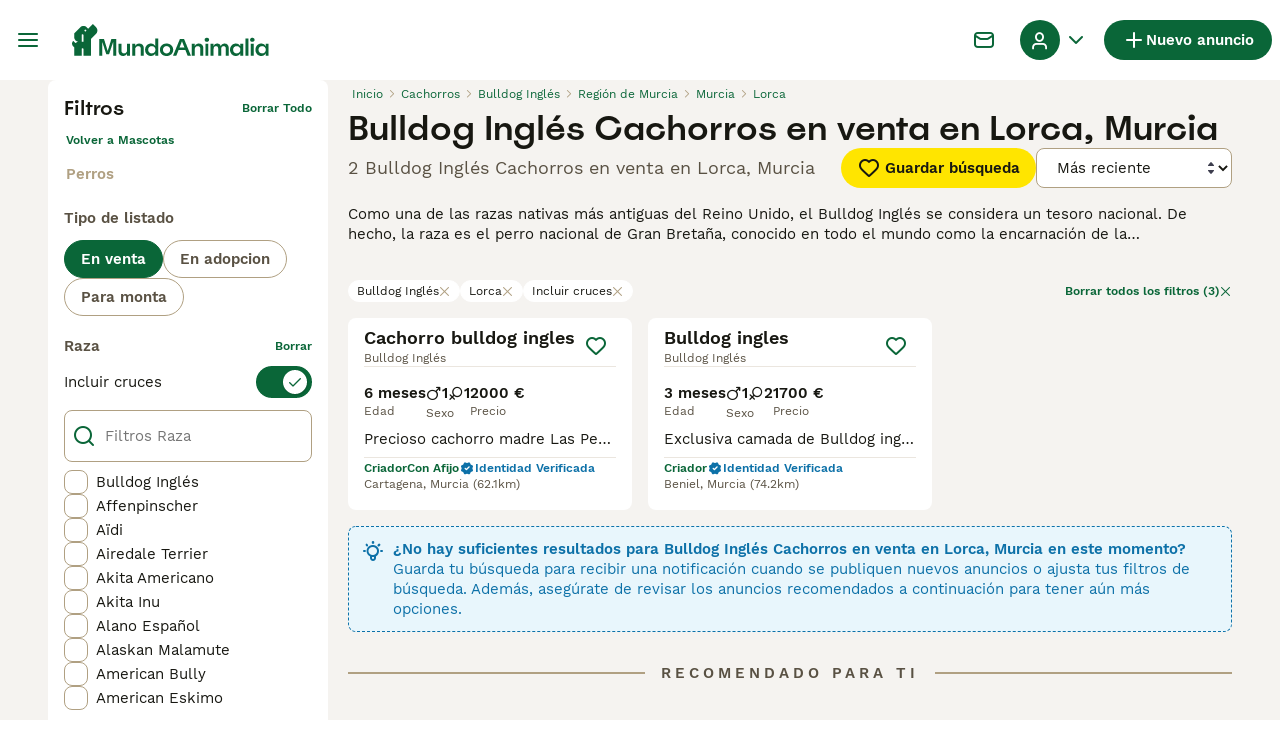

--- FILE ---
content_type: application/javascript; charset=UTF-8
request_url: https://www.mundoanimalia.com/_next/static/BDNRJHq1wl4au16F043I2/_buildManifest.js
body_size: 6748
content:
self.__BUILD_MANIFEST=function(s,a,e,t,c,i,n,o,r,d,u,h,p,b,f,m,l,g,k,j,y,v,w,z,I,_,P,B,D,F,x,A,N,S,E,L,M,T,U,C,H,R,q,G,J,K,O,Q,V,W,X,Y,Z,$,ss,sa,se,st,sc,si,sn,so,sr,sd,su,sh,sp,sb,sf,sm,sl,sg,sk,sj,sy,sv,sw,sz,sI,s_,sP,sB,sD,sF,sx,sA,sN,sS,sE,sL,sM,sT,sU,sC,sH,sR,sq,sG,sJ,sK,sO,sQ,sV,sW,sX,sY,sZ,s$,s2,s3,s5,s4,s0,s6,s1,s8,s9,s7,as,aa,ae,at,ac,ai,an,ao,ar,ad,au,ah,ap,ab,af,am,al,ag,ak,aj,ay,av){return{__rewrites:{afterFiles:[{has:s,source:D,destination:D},{has:s,source:F,destination:F},{has:s,source:"/account/informazioni-banca",destination:sd},{has:s,source:"/account/coordinate-bancarie",destination:x},{has:s,source:"/account/ricerche",destination:A},{has:s,source:"/account/preferiti",destination:N},{has:s,source:"/account/annunci",destination:S},{has:s,source:"/account/annunci-gestiti",destination:E},{has:s,source:"/account/impostazioni",destination:L},{has:s,source:"/account/il-mio-profilo",destination:M},{has:s,source:"/account/i-miei-animali",destination:T},{has:s,source:"/allevamenti/:path*",destination:su},{has:s,source:"/allevamento/:path*",destination:g},{has:s,source:"/animale-pagamento/coordinate-bancarie",destination:I},{has:s,source:"/animale-pagamento/termini-del-compratore",destination:U},{has:s,source:"/animale-pagamento/termini-del-venditore",destination:C},{has:s,source:"/animale-pagamento/verifica",destination:_},{has:s,source:"/animale-pagamento/:path*/pagare",destination:H},{has:s,source:"/animale-pagamento/:path*/complete",destination:R},{has:s,source:"/animale-pagamento/:path*/termini",destination:q},{has:s,source:"/animale-pagamento/:path*/activate-insurance",destination:sR},{has:s,source:"/animale-pagamento/collection-confirmed",destination:sh},{has:s,source:"/animali-consigli",destination:G},{has:s,source:"/animali-consigli/preview/:path*",destination:sp},{has:s,source:"/animali-consigli/ricerca/:path*",destination:sb},{has:s,source:"/animali-consigli/:path*.html",destination:sf},{has:s,source:"/annunci/evidenza",destination:J},{has:s,source:"/annunci/evidenza/successo",destination:K},{has:s,source:"/annunci/invia/successo",destination:O},{has:s,source:"/annunci/animali/:path*",destination:sm},{has:s,source:"/annunci/:path*",destination:sl},{has:s,source:"/cani-razze/:path*",destination:Q},{has:s,source:"/cerca/:path*",destination:sg},{has:s,source:sq,destination:sq},{has:s,source:sG,destination:sG},{has:s,source:s0,destination:s0},{has:s,source:"/gatti-razze/:path*",destination:sk},{has:s,source:"/id-verifica",destination:V},{has:s,source:"/id-verifica/documenti",destination:W},{has:s,source:"/id-verifica/conferma",destination:X},{has:s,source:Y,destination:Y},{has:s,source:"/login/resetta-password",destination:Z},{has:s,source:"/login/dimenticata-password",destination:$},{has:s,source:"/logout-forzato",destination:ss},{has:s,source:"/registrazione",destination:sa},{has:s,source:"/registrazione/controlla-email",destination:se},{has:s,source:"/registrazione/conferma-email/:path*",destination:sj},{has:s,source:"/registrazione/cambia-email/:path*",destination:sy},{has:s,source:"/testimoniali",destination:st},{has:s,source:"/testimoniali/:path*",destination:sv},{has:s,source:"/utente/:path*",destination:g},{has:s,source:"/appartenenza",destination:sc},{has:s,source:"/chi-siamo",destination:sw},{has:s,source:"/press",destination:sz},{has:s,source:"/privacy",destination:sI},{has:s,source:"/servizi-condizioni",destination:s_},{has:s,source:s6,destination:s6},{has:s,source:"/alta",destination:sa},{has:s,source:"/alta/controlar-correo",destination:se},{has:s,source:"/alta/confirmar-correo/:path*",destination:sj},{has:s,source:"/alta/cambiar-correo/:path*",destination:sy},{has:s,source:"/animales-consejos",destination:G},{has:s,source:"/animales-consejos/preview/:path*",destination:sp},{has:s,source:"/animales-consejos/buscar/:path*",destination:sb},{has:s,source:"/animales-consejos/:path*.html",destination:sf},{has:s,source:"/anuncios/promocion",destination:J},{has:s,source:"/anuncios/promocion/exito",destination:K},{has:s,source:"/anuncios/enviar/exito",destination:O},{has:s,source:"/anuncios/mascotas/:path*",destination:sm},{has:s,source:"/anuncios/:path*",destination:sl},{has:s,source:"/buscar/:path*",destination:sg},{has:s,source:"/criadores/:path*",destination:su},{has:s,source:"/criadero/:path*",destination:g},{has:s,source:"/cuenta",destination:D},{has:s,source:"/cuenta/advert-performance",destination:F},{has:s,source:"/cuenta/informacion-bancaria",destination:sd},{has:s,source:"/cuenta/detalles-banco",destination:x},{has:s,source:"/cuenta/busquedas-guardadas",destination:A},{has:s,source:"/cuenta/anuncios-favoritos",destination:N},{has:s,source:"/cuenta/mis-anuncios",destination:S},{has:s,source:"/cuenta/anuncios-gestionados",destination:E},{has:s,source:"/cuenta/configuracion",destination:L},{has:s,source:"/cuenta/mi-perfil",destination:M},{has:s,source:"/cuenta/mis-mascotas",destination:T},{has:s,source:"/login/restablecer-contrasena",destination:Z},{has:s,source:"/login/recordar",destination:$},{has:s,source:"/pago-mascota/detalles-del-banco",destination:I},{has:s,source:"/pago-mascota/terminos-del-comprador",destination:U},{has:s,source:"/pago-mascota/verificacion",destination:_},{has:s,source:"/pago-mascota/terminos-del-vendedor",destination:C},{has:s,source:"/pago-mascota/:path*/pago",destination:H},{has:s,source:"/pago-mascota/:path*/complete",destination:R},{has:s,source:"/pago-mascota/:path*/terminos",destination:q},{has:s,source:"/pago-mascota/:path*/activate-insurance",destination:sR},{has:s,source:"/pago-mascota/collection-confirmed",destination:sh},{has:s,source:"/razas-gato/:path*",destination:sk},{has:s,source:"/razas-perro/:path*",destination:Q},{has:s,source:"/sesion-cerrada",destination:ss},{has:s,source:"/testimonios",destination:st},{has:s,source:"/testimonios/:path*",destination:sv},{has:s,source:"/usuario/:path*",destination:g},{has:s,source:"/verificacion-de-ID",destination:V},{has:s,source:"/verificacion-de-ID/documentos",destination:W},{has:s,source:"/verificacion-de-ID/confirmacion",destination:X},{has:s,source:"/afiliacion",destination:sc},{has:s,source:"/acercade",destination:sw},{has:s,source:"/prensa",destination:sz},{has:s,source:"/politica-privacidad",destination:sI},{has:s,source:"/condiciones-uso",destination:s_},{has:s,source:"/aanmelden",destination:sa},{has:s,source:"/aanmelden/email-controleren",destination:se},{has:s,source:"/aanmelden/email-bevestigen/:path*",destination:sj},{has:s,source:"/aanmelden/email-wijzigen/:path*",destination:sy},{has:s,source:"/account/bankgegevens",destination:sd},{has:s,source:"/account/bankdetails",destination:x},{has:s,source:"/account/bewaarde-zoekopdrachten",destination:A},{has:s,source:"/account/favoriete-advertenties",destination:N},{has:s,source:"/account/mijn-advertenties",destination:S},{has:s,source:"/account/beheerde-advertenties",destination:E},{has:s,source:"/account/instellingen",destination:L},{has:s,source:"/account/mijn-profiel",destination:M},{has:s,source:"/account/mijn-huisdieren",destination:T},{has:s,source:"/advertenties/promoten",destination:J},{has:s,source:"/advertenties/promoten/succesvol",destination:K},{has:s,source:"/advertenties/plaatsen/succesvol",destination:O},{has:s,source:"/advertenties/huisdieren/:path*",destination:sm},{has:s,source:"/advertenties/:path*",destination:sl},{has:s,source:"/fokkers/:path*",destination:su},{has:s,source:"/fokker/:path*",destination:g},{has:s,source:"/gebruiker/:path*",destination:g},{has:s,source:"/geforceerd-uitloggen",destination:ss},{has:s,source:"/hondenrassen/:path*",destination:Q},{has:s,source:"/huisdier-advies",destination:G},{has:s,source:"/huisdier-advies/preview/:path*",destination:sp},{has:s,source:"/huisdier-advies/zoeken/:path*",destination:sb},{has:s,source:"/huisdier-advies/:path*.html",destination:sf},{has:s,source:"/huisdier-betaling/bankgegevens",destination:I},{has:s,source:"/huisdier-betaling/koper-voorwaarden",destination:U},{has:s,source:"/huisdier-betaling/verificatie",destination:_},{has:s,source:"/huisdier-betaling/verkoper-voorwaarden",destination:C},{has:s,source:"/huisdier-betaling/:path*/betalen",destination:H},{has:s,source:"/huisdier-betaling/:path*/complete",destination:R},{has:s,source:"/huisdier-betaling/:path*/voorwaarden",destination:q},{has:s,source:"/huisdier-betaling/:path*/activate-insurance",destination:sR},{has:s,source:"/huisdier-betaling/collection-confirmed",destination:sh},{has:s,source:"/id-verificatie",destination:V},{has:s,source:"/id-verificatie/documenten",destination:W},{has:s,source:"/id-verificatie/bevestiging",destination:X},{has:s,source:"/inloggen",destination:Y},{has:s,source:"/inloggen/wachtwoord-opnieuw-instellen",destination:Z},{has:s,source:"/inloggen/wachtwoord-vergeten",destination:$},{has:s,source:"/lidmaatschap",destination:sc},{has:s,source:"/over",destination:sw},{has:s,source:"/getuigenissen",destination:st},{has:s,source:"/getuigenissen/:path*",destination:sv},{has:s,source:"/pers",destination:sz},{has:s,source:"/privacybeleid",destination:sI},{has:s,source:"/voorwaarden",destination:s_},{has:s,source:"/zoeken/:path*",destination:sg},{has:s,source:"/mitt-konto",destination:D},{has:s,source:"/mitt-konto/advert-performance",destination:F},{has:s,source:"/mitt-konto/bankinformation",destination:sd},{has:s,source:"/mitt-konto/bankuppgifter",destination:x},{has:s,source:"/mitt-konto/sparade-sokningar",destination:A},{has:s,source:"/mitt-konto/favoritannonser",destination:N},{has:s,source:"/mitt-konto/mina-annonser",destination:S},{has:s,source:"/mitt-konto/hanterade-annonser",destination:E},{has:s,source:"/mitt-konto/installningar",destination:L},{has:s,source:"/mitt-konto/min-profil",destination:M},{has:s,source:"/mitt-konto/mina-husdjur",destination:T},{has:s,source:"/uppfodare/:path*",destination:su},{has:s,source:I,destination:I},{has:s,source:U,destination:U},{has:s,source:C,destination:C},{has:s,source:_,destination:_},{has:s,source:H,destination:H},{has:s,source:R,destination:R},{has:s,source:q,destination:q},{has:s,source:"/artiklar",destination:G},{has:s,source:"/artiklar/preview/:path*",destination:sp},{has:s,source:"/artiklar/sok/:path*",destination:sb},{has:s,source:"/artiklar/:path*.html",destination:sf},{has:s,source:"/annonser/premium",destination:J},{has:s,source:"/annonser/premium/publicerade",destination:K},{has:s,source:"/annonser/skicka/lyckades",destination:O},{has:s,source:"/annonser/hastar/:path*",destination:sm},{has:s,source:"/annonser/:path*",destination:sl},{has:s,source:Q,destination:Q},{has:s,source:"/sok/:path*",destination:sg},{has:s,source:sk,destination:sk},{has:s,source:"/id-verifiering",destination:V},{has:s,source:"/id-verifiering/dokument",destination:W},{has:s,source:"/id-verifiering/bekraftelse",destination:X},{has:s,source:"/logga-in",destination:Y},{has:s,source:"/logga-in/aterstall-mitt-losenord",destination:Z},{has:s,source:"/logga-in/glomt-losenord",destination:$},{has:s,source:"/patvingad-utloggning",destination:ss},{has:s,source:"/skapa-konto",destination:sa},{has:s,source:"/skapa-konto/kontrollera-epost",destination:se},{has:s,source:"/skapa-konto/bekrafta-epostadress/:path*",destination:sj},{has:s,source:"/skapa-konto/byt-epost/:path*",destination:sy},{has:s,source:"/anvandare/:path*",destination:g},{has:s,source:sc,destination:sc},{has:s,source:"/testimonialer",destination:st},{has:s,source:"/testimonialer/:path*",destination:sv},{has:s,source:"/om-oss",destination:sw},{has:s,source:"/tryck-har",destination:sz},{has:s,source:"/integritetspolicy",destination:sI},{has:s,source:"/anvandarvillkor",destination:s_},{has:s,source:"/apple-app-site-association",destination:s1},{has:s,source:"/.well-known/apple-app-site-association",destination:s1},{has:s,source:"/.well-known/assetlinks.json",destination:"/mobile/assetlinks.json"},{has:s,source:"/.well-known/apple-developer-merchantid-domain-association",destination:"/mobile/apple-pay-certificate.txt"},{has:s,source:"/about/",destination:"/static/web/about/"},{has:s,source:"/privacy-policy/",destination:"/static/web/privacy-policy/"},{has:s,source:"/terms/",destination:"/static/web/terms/"},{has:s,source:"/press/",destination:"/static/web/press/"},{has:s,source:"/(.*)/mraid.js",destination:b},{has:s,source:"/wp-(.*)",destination:b},{has:s,source:"/:path*(\\.asp|\\.aspx|\\.php|\\.xml|\\.jsp)",destination:b},{has:s,source:"/(media|static)/images/:path*",destination:b},{has:s,source:"/public/immagini/:path*",destination:b},{has:s,source:"/immagini/razze/:path*",destination:b},{has:s,source:"/images/(articles|fallbacks|cachorros|criador|classifieds|foro|inz-foto|clanky-foto|puppyfotos|animal|usuario|users|breeds|veterinario|hondenrassen|hondentipfotos|hondenspeelgoed)/:path*",destination:b},{has:s,source:"/clanky/foto/:path*",destination:b},{has:s,source:"/(assets|file-manager|logos|sold|sellerprofile)/:path*",destination:b},{has:s,source:"/rest/account/:path*",destination:b},{has:s,source:"/.well-known/passkey-endpoints",destination:b},{has:s,source:"/:path*.html",destination:"/:path*"},{has:s,source:"/version/",destination:"/api/version/"},{has:s,source:"/breeder/:path*",destination:g}],beforeFiles:[],fallback:[]},__routerFilterStatic:{numItems:0,errorRate:1e-4,numBits:0,numHashes:s9,bitArray:[]},__routerFilterDynamic:{numItems:0,errorRate:1e-4,numBits:0,numHashes:s9,bitArray:[]},"/":[a,e,c,i,n,"static/chunks/8066-098ff6b57de71608.js",d,h,m,"static/css/e4fc9832dd98b49a.css","static/chunks/pages/index-ee915c9545fd3883.js"],"/404":[a,s7,"static/chunks/pages/404-2418b2d91a06926b.js"],"/_error":[a,s7,"static/chunks/pages/_error-38dfe96c23b81ed8.js"],"/account":[a,e,t,c,i,o,p,w,si,u,r,d,f,P,sn,so,sJ,sK,as,aa,"static/chunks/pages/account-dee69739355cd0d4.js"],"/account/advert-performance":[a,e,t,o,n,sO,ae,r,f,at,"static/css/2ff8f688e50aadeb.css","static/chunks/pages/account/advert-performance-ebbf932cd5fbc192.js"],"/account/bank-details":[sB,a,e,t,c,i,o,sD,u,r,f,sQ,sF,"static/css/d2ee69c7e1b58b32.css","static/chunks/pages/account/bank-details-2c2a94bd4313c9f1.js"],"/account/breeder-rewards":[a,"static/chunks/pages/account/breeder-rewards-b313630befd71f31.js"],"/account/buyer-rewards":[a,"static/chunks/pages/account/buyer-rewards-9ad7a566039b970c.js"],"/account/favorite-adverts":[a,t,p,"static/chunks/4197-7f5dcdfafe432120.js",r,f,l,k,B,"static/css/61f9beab0abdd453.css","static/chunks/pages/account/favorite-adverts-ffd8b0269189d9bf.js"],"/account/managed-ads":[a,c,ac,r,f,ai,"static/css/bce74250d221a145.css","static/chunks/pages/account/managed-ads-95ee1d5ee30055c5.js"],"/account/my-adverts":[a,e,t,o,n,sO,ae,r,f,l,sV,at,"static/css/ac72d0324344880b.css","static/chunks/pages/account/my-adverts-e21060ddf21a8cca.js"],"/account/my-breeders":[a,ac,r,f,ai,"static/css/72cbf69e66befc9d.css","static/chunks/pages/account/my-breeders-a7fc08a7bbc544b3.js"],"/account/my-breeders/new":[a,e,t,c,i,o,w,sW,u,sn,"static/css/ffdf09d6794b744d.css","static/chunks/pages/account/my-breeders/new-b40b40577fc6a2ad.js"],"/account/my-pets":["static/chunks/3911-f566f7da73c1d4d4.js",r,f,"static/css/f61c4a8ebb34c304.css","static/chunks/pages/account/my-pets-940632d889743794.js"],"/account/my-pets/confirm-success":[a,"static/css/9eaeba789ec7b31a.css","static/chunks/pages/account/my-pets/confirm-success-a1b652ab0420e05b.js"],"/account/my-profile":[a,e,t,c,i,o,p,w,si,u,r,d,f,P,sn,so,sJ,sK,"static/css/2bb511d1011b96cc.css","static/chunks/pages/account/my-profile-154f86766ef1eb2e.js"],"/account/saved-searches":[a,c,r,f,"static/css/cdcd2c7633885e15.css","static/chunks/pages/account/saved-searches-48b6b007d5d62239.js"],"/account/settings":[a,e,t,c,i,o,p,w,si,u,r,d,f,P,sn,so,sJ,sK,as,aa,"static/chunks/pages/account/settings-df91128360f5f7a2.js"],"/bird-breeds":[a,sx,d,sA,sN,"static/chunks/pages/bird-breeds-5ef41b76af3f1109.js"],"/bird-breeds/[slug]":[a,z,sS,sE,"static/chunks/pages/bird-breeds/[slug]-c6f83802e566dbbf.js"],"/breeders":[a,e,c,i,n,j,d,m,y,v,sL,sM,"static/chunks/pages/breeders-ed0afa900465662f.js"],"/breeders/[category]":[a,e,c,i,n,j,d,m,y,v,sL,sM,"static/chunks/pages/breeders/[category]-732240f0db2d5ea9.js"],"/breeders/[category]/[attribute]":[a,e,c,i,n,j,d,m,y,v,sL,sM,"static/chunks/pages/breeders/[category]/[attribute]-8456c03798d3e0c3.js"],"/breeders/[category]/[attribute]/[...location]":[a,e,c,i,n,j,d,m,y,v,sL,sM,"static/chunks/pages/breeders/[category]/[attribute]/[...location]-2e6562d73af5cf39.js"],"/cat-breeds":[a,sx,d,sA,sN,"static/chunks/pages/cat-breeds-49d8f0ffc10b33d3.js"],"/cat-breeds/[slug]":[a,z,sS,sE,"static/chunks/pages/cat-breeds/[slug]-154dae4b8cadbc1b.js"],"/chat":[sX,"static/chunks/466319ed-a712249afb334a9d.js",a,t,sY,sO,"static/chunks/16-195cae5c03c63869.js","static/css/9ab118167712e592.css","static/chunks/4027-4a528912895d2519.js","static/chunks/4410-dc3350444520e9ba.js","static/css/545fc383e321040b.css","static/chunks/pages/chat-263224ff35870323.js"],"/classifieds/pets/[slug]":[a,e,t,n,p,z,h,l,k,sZ,s$,an,ao,"static/chunks/pages/classifieds/pets/[slug]-b3dd860b926bb091.js"],"/classifieds/promote":[a,"static/css/6bfe7adf9c25028c.css","static/chunks/pages/classifieds/promote-b18ee6b0619fd532.js"],"/classifieds/promote/success":[a,ar,r,ad,au,"static/chunks/pages/classifieds/promote/success-fd2417737a3bdf28.js"],"/classifieds/submit/success":[a,ar,r,ad,au,"static/chunks/pages/classifieds/submit/success-d4fa11cf3894c1ab.js"],"/classifieds/[slug]":[a,e,t,n,p,z,h,l,k,sZ,s$,an,ao,"static/chunks/pages/classifieds/[slug]-667cb205417c73b4.js"],"/create-new-listing":[sX,ah,a,e,t,c,i,o,p,si,sY,ap,ab,af,u,r,so,sV,am,al,"static/css/406a3cf032154997.css","static/chunks/pages/create-new-listing-c90ba3f915f8c8e2.js"],"/dog-breeds":[a,sx,d,sA,sN,"static/chunks/pages/dog-breeds-c0392f00a06361ee.js"],"/dog-breeds/[slug]":[a,z,sS,sE,"static/chunks/pages/dog-breeds/[slug]-26df8fad7c874147.js"],"/forced-logout":[a,"static/css/bb7cff8950cbd133.css","static/chunks/pages/forced-logout-7ae5d31165f416dc.js"],"/id-verification":[a,"static/chunks/pages/id-verification-bdf79e2042b51b00.js"],"/id-verification/confirmation":[a,"static/chunks/pages/id-verification/confirmation-bcb9b5dc2ada734c.js"],"/id-verification/documents":[a,"static/chunks/pages/id-verification/documents-078598740f4ada37.js"],"/login":[a,e,t,c,i,o,"static/chunks/8215-db581e5c75efac51.js",u,ag,"static/css/69dcf30416aee697.css","static/chunks/pages/login-4458e06b9e64809a.js"],"/login/forgot-password":[a,e,t,c,i,o,w,u,P,s2,"static/css/179054c170872ffa.css","static/chunks/pages/login/forgot-password-5d8d62c64a9b7638.js"],"/login/reset-password":[a,e,t,c,i,o,w,sW,u,P,s2,"static/css/3dae88f3f3e8f13d.css","static/chunks/pages/login/reset-password-ebe514bdc0df68a3.js"],"/my-adverts/edit-listing":["static/chunks/pages/my-adverts/edit-listing-32437c7b07d546fe.js"],"/my-adverts/edit-listing/[slug]":[sX,ah,a,e,t,c,i,o,p,si,sY,ap,ab,af,u,r,so,sV,am,al,"static/css/5d0f03f21e2324d9.css","static/chunks/pages/my-adverts/edit-listing/[slug]-e13668acd4eda6f4.js"],"/pay-by-pin/bank-account":[sB,a,e,t,c,i,o,sD,u,r,sQ,sF,"static/css/501d3a522a3371b5.css","static/chunks/pages/pay-by-pin/bank-account-390270f01e246ce3.js"],"/pay-by-pin/checkout":[a,"static/chunks/pages/pay-by-pin/checkout-306179cbafd7894f.js"],"/pay-by-pin/contact-details":[a,t,c,i,o,"static/chunks/3627-2746e609958a0944.js",u,sn,"static/css/f598ff71de86ae4a.css","static/chunks/pages/pay-by-pin/contact-details-a7a4376f0c29662b.js"],"/pay-by-pin/success":[a,"static/css/c503fb2e6dae2ba7.css","static/chunks/pages/pay-by-pin/success-75b0251dc40e4e11.js"],"/pay-by-pin/transactions":[sB,e,t,c,i,o,sD,u,r,sF,"static/css/c9e4b7abab0e30da.css","static/chunks/pages/pay-by-pin/transactions-029bcb29c834919b.js"],"/pet-advice":[a,e,n,h,sr,"static/css/4eee2923cc629963.css","static/chunks/pages/pet-advice-58cda8c521b0c4c0.js"],"/pet-advice/preview/[slug]":[a,e,t,n,ak,aj,h,ay,av,"static/chunks/pages/pet-advice/preview/[slug]-887d792642ddbbb7.js"],"/pet-advice/search":[a,e,n,h,sr,sT,sU,"static/chunks/pages/pet-advice/search-c27f9064028abd97.js"],"/pet-advice/search/[category]":[a,e,n,h,sr,sT,sU,"static/chunks/pages/pet-advice/search/[category]-1e735d8f3f275b21.js"],"/pet-advice/search/[category]/[topic]":[a,e,n,h,sr,sT,sU,"static/chunks/pages/pet-advice/search/[category]/[topic]-611c696b7e1c5327.js"],"/pet-advice/search/[category]/[topic]/[page]":[a,e,n,h,sr,sT,sU,"static/chunks/pages/pet-advice/search/[category]/[topic]/[page]-74ad21b6a06ea8d1.js"],"/pet-advice/[slug]":[a,e,t,n,ak,aj,h,ay,av,"static/chunks/pages/pet-advice/[slug]-bb9c79a186694cbc.js"],"/pet-payment/bank-details":[sB,a,e,t,c,i,o,sD,u,sQ,sF,"static/css/e0ea284088fb7a45.css","static/chunks/pages/pet-payment/bank-details-bb9bd1ebebd7a381.js"],"/pet-payment/bank-details-error":[a,"static/css/5e4bb6f197e8cce1.css","static/chunks/pages/pet-payment/bank-details-error-ee162dd424df2fdd.js"],"/pet-payment/collection-confirmed":[a,"static/css/226d763cb4a807c6.css","static/chunks/pages/pet-payment/collection-confirmed-c75d80cfdc10959d.js"],"/pet-payment/terms":[a,t,s3,s5,"static/chunks/pages/pet-payment/terms-5a33e7c812f2394f.js"],"/pet-payment/terms-mobile":[a,t,s3,s5,"static/chunks/pages/pet-payment/terms-mobile-0c6ef750bb6ab0be.js"],"/pet-payment/verification":[a,"static/css/7817251a30f11c5c.css","static/chunks/pages/pet-payment/verification-b29dd64b4fecda4a.js"],"/pet-payment/[petPaymentId]/activate-insurance":[a,e,t,c,i,o,"static/chunks/6237-cad225ae901f1b23.js",u,"static/css/6ee6b87e177f9da5.css","static/chunks/pages/pet-payment/[petPaymentId]/activate-insurance-7ff1327d98cbdde1.js"],"/pet-payment/[petPaymentId]/v2/complete":[a,s4,"static/css/32c31078e224a866.css","static/chunks/pages/pet-payment/[petPaymentId]/v2/complete-0c524d782bd64ab4.js"],"/pet-payment/[petPaymentId]/v2/pay":[a,s4,"static/css/c258b8e71737e103.css","static/chunks/pages/pet-payment/[petPaymentId]/v2/pay-1a80f578903b13b9.js"],"/pet-payment/[petPaymentId]/v2/terms":[a,"static/css/9c7115d713b50da8.css","static/chunks/pages/pet-payment/[petPaymentId]/v2/terms-0d335551f340bcc0.js"],"/premium/checkout":[a,s4,"static/css/d2cf6c250fbf4c48.css","static/chunks/pages/premium/checkout-61819d6e6627b9b1.js"],"/premium/success":[a,"static/css/b12c1e1c9d8d1d62.css","static/chunks/pages/premium/success-b67dd5a35690fad2.js"],"/rabbit-breeds":[a,sx,d,sA,sN,"static/chunks/pages/rabbit-breeds-f793a9c8cce01ddd.js"],"/rabbit-breeds/[slug]":[a,z,sS,sE,"static/chunks/pages/rabbit-breeds/[slug]-7522b4013b0a8ee0.js"],"/redirect":[a,"static/css/87ac10bc3717d38a.css","static/chunks/pages/redirect-7fd772283c8ca3af.js"],"/search":[a,e,t,c,i,n,p,j,d,h,l,m,k,y,v,B,sC,sH,"static/chunks/pages/search-73c089dc58d8db50.js"],"/signup":[a,e,t,c,i,o,w,sW,u,P,s2,ag,"static/css/d5b0fb16681a9c44.css","static/chunks/pages/signup-fdec2e1f599bed20.js"],"/signup/change-email/[token]":[a,r,"static/css/1af84bfaecff4e47.css","static/chunks/pages/signup/change-email/[token]-ed146e4e4fa10a4f.js"],"/signup/check-your-mail":[a,"static/css/ab93b453a027126c.css","static/chunks/pages/signup/check-your-mail-0590c6d1183b36cd.js"],"/signup/confirm-email/[token]":[a,"static/css/3c1f831d2202475d.css","static/chunks/pages/signup/confirm-email/[token]-4e23d31974fd3e99.js"],"/static/[platform]/[page]":[a,t,s3,s5,"static/chunks/pages/static/[platform]/[page]-de7445b771549e9b.js"],"/subscription/checkout":[a,"static/chunks/pages/subscription/checkout-40246cb2ef4b7169.js"],"/subscription/success":["static/css/3a31782c99ca7b23.css","static/chunks/pages/subscription/success-451fdc06057a3258.js"],"/testimonials":[a,"static/css/3ef1446185b234d6.css","static/chunks/pages/testimonials-9405fbe6e5aefd46.js"],"/testimonials/[slug]":[a,"static/css/7fc0921c10a5408d.css","static/chunks/pages/testimonials/[slug]-d1afd7c2070cbac1.js"],"/user/[slug]":[a,t,p,z,"static/chunks/2318-98e22205efcfe62a.js",l,k,B,sZ,s$,"static/css/fe826c9f04025e90.css","static/chunks/pages/user/[slug]-9e5759889a55b270.js"],"/vas/checkout":[a,"static/chunks/pages/vas/checkout-8a7477e377feaa69.js"],"/[type]/[category]":[a,e,t,c,i,n,p,j,d,h,l,m,k,y,v,B,sC,sH,"static/chunks/pages/[type]/[category]-a2a0123db2f15c94.js"],"/[type]/[category]/[attribute]":[a,e,t,c,i,n,p,j,d,h,l,m,k,y,v,B,sC,sH,"static/chunks/pages/[type]/[category]/[attribute]-f2531beccc067cbe.js"],"/[type]/[category]/[attribute]/[...location]":[a,e,t,c,i,n,p,j,d,h,l,m,k,y,v,B,sC,sH,"static/chunks/pages/[type]/[category]/[attribute]/[...location]-903fad7701f002ed.js"],sortedPages:["/","/404","/_app","/_error",D,F,x,"/account/breeder-rewards","/account/buyer-rewards",N,E,S,"/account/my-breeders","/account/my-breeders/new",T,"/account/my-pets/confirm-success",M,A,L,"/bird-breeds","/bird-breeds/[slug]","/breeders","/breeders/[category]","/breeders/[category]/[attribute]","/breeders/[category]/[attribute]/[...location]","/cat-breeds","/cat-breeds/[slug]",sq,"/classifieds/pets/[slug]",J,K,O,"/classifieds/[slug]",sG,"/dog-breeds","/dog-breeds/[slug]",ss,V,X,W,Y,$,Z,"/my-adverts/edit-listing","/my-adverts/edit-listing/[slug]","/pay-by-pin/bank-account","/pay-by-pin/checkout","/pay-by-pin/contact-details","/pay-by-pin/success","/pay-by-pin/transactions",G,"/pet-advice/preview/[slug]","/pet-advice/search","/pet-advice/search/[category]","/pet-advice/search/[category]/[topic]","/pet-advice/search/[category]/[topic]/[page]","/pet-advice/[slug]",I,"/pet-payment/bank-details-error",sh,"/pet-payment/terms","/pet-payment/terms-mobile",_,"/pet-payment/[petPaymentId]/activate-insurance","/pet-payment/[petPaymentId]/v2/complete","/pet-payment/[petPaymentId]/v2/pay","/pet-payment/[petPaymentId]/v2/terms","/premium/checkout","/premium/success","/rabbit-breeds","/rabbit-breeds/[slug]","/redirect","/search",sa,"/signup/change-email/[token]",se,"/signup/confirm-email/[token]","/static/[platform]/[page]","/subscription/checkout","/subscription/success",st,"/testimonials/[slug]","/user/[slug]","/vas/checkout","/[type]/[category]","/[type]/[category]/[attribute]","/[type]/[category]/[attribute]/[...location]"]}}(void 0,"static/chunks/2867-05fbb03ac3179292.js","static/chunks/4394-e7bfa0f1fd370b2f.js","static/chunks/9241-7005092245d5de95.js","static/chunks/5625-a046e9308bc1e7e5.js","static/chunks/8544-058e67e7ee16b9d0.js","static/chunks/3441-b744f6e6b60bb659.js","static/chunks/5566-60f4c8e03e6fc02d.js","static/chunks/6719-5770a6e8b9b78caa.js","static/chunks/3856-30e3dc4e7a8c19ca.js","static/chunks/9088-1043213caffe8cd2.js","static/chunks/8202-d7ec6b0c95d73788.js","static/chunks/3880-faeaa84df618c9ce.js","/404/","static/chunks/2105-1b3d14110cb9b936.js","static/chunks/1063-77abb0a250c67cb6.js","static/chunks/403-6c2716152d0c60f5.js","/user/:path*","static/chunks/1244-8f697543d052808b.js","static/chunks/935-15deb0d73d6cd9b0.js","static/css/6b8f3da0856bd326.css","static/chunks/2792-f751e5f907e91563.js","static/chunks/6276-d587c95aff944c4b.js","static/chunks/4526-819bc80df933cf54.js","/pet-payment/bank-details","/pet-payment/verification","static/chunks/5534-27e89fb882c39b86.js","static/chunks/7945-fdad785c89cf498a.js","/account","/account/advert-performance","/account/bank-details","/account/saved-searches","/account/favorite-adverts","/account/my-adverts","/account/managed-ads","/account/settings","/account/my-profile","/account/my-pets","/pet-payment/buyer-terms","/pet-payment/seller-terms","/pet-payment/:path*/pay","/pet-payment/:path*/complete","/pet-payment/:path*/terms","/pet-advice","/classifieds/promote","/classifieds/promote/success","/classifieds/submit/success","/dog-breeds/:path*","/id-verification","/id-verification/documents","/id-verification/confirmation","/login","/login/reset-password","/login/forgot-password","/forced-logout","/signup","/signup/check-your-mail","/testimonials","/subscription","static/chunks/7710-ea5de99ad2d37c94.js","static/chunks/1820-41ebe9b3e411713f.js","static/chunks/2221-9f3d658ab4beb0c3.js","static/chunks/8338-10d1058301190ab2.js","/account/bank-information","/breeders/:path*","/pet-payment/collection-confirmed","/pet-advice/preview/:path*","/pet-advice/search/:path*","/pet-advice/:path*","/classifieds/pets/:path*","/classifieds/:path*","/search/:path*","/cat-breeds/:path*","/signup/confirm-email/:path*","/signup/change-email/:path*","/testimonials/:path*","/static/web/about","/static/web/press","/static/web/privacy-policy","/static/web/terms",0,"static/chunks/2c7c69dd-03c441e43cf92af0.js","static/chunks/4158-27d56102f99e4fc9.js","static/chunks/1313-16216f4125e4fc4f.js","static/chunks/3470-ec61b961c2fb50cd.js","static/chunks/2742-d6511b249592be43.js","static/css/817891a4486acca0.css","static/css/241549d05cacf218.css","static/chunks/922-69d71e49d363a56f.js","static/chunks/2770-9440d38e6ca816ae.js","static/css/6428b9bea4494c09.css","static/chunks/4240-1d8353a7f8f84151.js","static/css/aea4dfdd137b9d72.css","static/css/f37a813aa5ce7c86.css","static/chunks/6496-bd5f07365f5f0c31.js","/pet-payment/:path*/activate-insurance","/chat","/create-new-listing","static/css/c66986934118e92c.css","static/chunks/7214-c9cb1b4e0d19dc6b.js","static/chunks/1479-efaf14d2aee83779.js","static/chunks/6896-f72488f787bd0810.js","static/chunks/6085-d1f0118f727b9cc2.js","static/chunks/5638-64db461adf96f5f1.js","static/chunks/07c2d338-d344ce5ea0135823.js","static/chunks/6330-308fef57be377155.js","static/css/2f2686093834e5fc.css","static/chunks/7556-3a23d8e1f5d7e3c1.js","static/chunks/8642-20ba5c034173c970.js","static/chunks/5736-eb33c4ddd5b27b3d.js","static/css/db8d72c95fe44284.css","static/chunks/1902-5558360b7d57cde3.js","/my-adverts/edit-listing/:path*","/vas/checkout/","/mobile/apple-app-site-association.json",0,NaN,"static/css/4ad36388f8bf1727.css","static/chunks/4416-db727b7a1535c44b.js","static/css/95aa36f698afa7c5.css","static/chunks/3944-5e8579cfe93e480f.js","static/chunks/2028-cb343b0af2365ead.js","static/chunks/7944-035139139635e42c.js","static/chunks/7769-00b7363d9a0b6180.js","static/css/e6c3f5ff82fe22b0.css","static/chunks/6603-ad6ee8c5a7858e9f.js","static/chunks/1946-5258c025df73217f.js","static/chunks/2489-013656a71052fc52.js","static/css/a3167c6d51052e2d.css","static/chunks/2bd5674f-318ea1e5a6a5923f.js","static/chunks/948-d4740daa447a70ee.js","static/css/54c65979c30d9288.css","static/chunks/5669-df64a140a6b815d4.js","static/css/4877b39b83bcf3dd.css","static/chunks/9209-b4eab006e90246ef.js","static/chunks/2269-17afab7e1afe91a5.js","static/chunks/8823-f5c0b9666af08fb0.js","static/chunks/9161-b73f95ba5e3aeea7.js","static/chunks/1891-bff1efa8770caada.js","static/css/fc6724d68a83d5d5.css"),self.__BUILD_MANIFEST_CB&&self.__BUILD_MANIFEST_CB();

--- FILE ---
content_type: application/javascript; charset=UTF-8
request_url: https://www.mundoanimalia.com/_next/static/chunks/runtime-f4135d124d837070.js
body_size: 4293
content:
(()=>{"use strict";var e,a,c,t,d,f,b,r,s,n={},o={};function i(e){var a=o[e];if(void 0!==a)return a.exports;var c=o[e]={id:e,loaded:!1,exports:{}},t=!0;try{n[e].call(c.exports,c,c.exports,i),t=!1}finally{t&&delete o[e]}return c.loaded=!0,c.exports}i.m=n,i.amdO={},e=[],i.O=(a,c,t,d)=>{if(c){d=d||0;for(var f=e.length;f>0&&e[f-1][2]>d;f--)e[f]=e[f-1];e[f]=[c,t,d];return}for(var b=1/0,f=0;f<e.length;f++){for(var[c,t,d]=e[f],r=!0,s=0;s<c.length;s++)(!1&d||b>=d)&&Object.keys(i.O).every(e=>i.O[e](c[s]))?c.splice(s--,1):(r=!1,d<b&&(b=d));if(r){e.splice(f--,1);var n=t();void 0!==n&&(a=n)}}return a},i.n=e=>{var a=e&&e.__esModule?()=>e.default:()=>e;return i.d(a,{a:a}),a},c=Object.getPrototypeOf?e=>Object.getPrototypeOf(e):e=>e.__proto__,i.t=function(e,t){if(1&t&&(e=this(e)),8&t||"object"==typeof e&&e&&(4&t&&e.__esModule||16&t&&"function"==typeof e.then))return e;var d=Object.create(null);i.r(d);var f={};a=a||[null,c({}),c([]),c(c)];for(var b=2&t&&e;"object"==typeof b&&!~a.indexOf(b);b=c(b))Object.getOwnPropertyNames(b).forEach(a=>f[a]=()=>e[a]);return f.default=()=>e,i.d(d,f),d},i.d=(e,a)=>{for(var c in a)i.o(a,c)&&!i.o(e,c)&&Object.defineProperty(e,c,{enumerable:!0,get:a[c]})},i.f={},i.e=e=>Promise.all(Object.keys(i.f).reduce((a,c)=>(i.f[c](e,a),a),[])),i.u=e=>2837===e?"static/chunks/466319ed-a712249afb334a9d.js":16===e?"static/chunks/16-195cae5c03c63869.js":9241===e?"static/chunks/9241-7005092245d5de95.js":4526===e?"static/chunks/4526-819bc80df933cf54.js":4394===e?"static/chunks/4394-e7bfa0f1fd370b2f.js":5625===e?"static/chunks/5625-a046e9308bc1e7e5.js":8544===e?"static/chunks/8544-058e67e7ee16b9d0.js":5566===e?"static/chunks/5566-60f4c8e03e6fc02d.js":935===e?"static/chunks/935-15deb0d73d6cd9b0.js":9088===e?"static/chunks/9088-1043213caffe8cd2.js":6719===e?"static/chunks/6719-5770a6e8b9b78caa.js":8823===e?"static/chunks/8823-f5c0b9666af08fb0.js":3880===e?"static/chunks/3880-faeaa84df618c9ce.js":403===e?"static/chunks/403-6c2716152d0c60f5.js":1244===e?"static/chunks/1244-8f697543d052808b.js":7945===e?"static/chunks/7945-fdad785c89cf498a.js":6276===e?"static/chunks/6276-d587c95aff944c4b.js":5534===e?"static/chunks/5534-27e89fb882c39b86.js":8642===e?"static/chunks/8642-20ba5c034173c970.js":948===e?"static/chunks/948-d4740daa447a70ee.js":4410===e?"static/chunks/4410-dc3350444520e9ba.js":8066===e?"static/chunks/8066-098ff6b57de71608.js":1820===e?"static/chunks/1820-41ebe9b3e411713f.js":1902===e?"static/chunks/1902-5558360b7d57cde3.js":6896===e?"static/chunks/6896-f72488f787bd0810.js":"static/chunks/"+(({2246:"b16582fa",4921:"cad6d251",7225:"videojs",8522:"bf32f307"})[e]||e)+"."+({128:"058615ae80bc245f",174:"2550846b3d8d5e7f",256:"d3b5ee2a2d8097e5",388:"395c541ac057a2cb",475:"4517eb42e66a3dec",510:"7e1acc409e7347c0",554:"6530d345ea76e8ec",650:"913ac996f3fdc70d",843:"d847746f49b693e8",1112:"d6f17d52598cbc04",1269:"c1bb931a37da0a7a",1355:"8a539fbab81cc372",1362:"0225ca59b67597a0",1418:"3c9af4e46817ba05",1603:"2550846b3d8d5e7f",2071:"fa22ecea3111c59b",2079:"2550846b3d8d5e7f",2246:"2cd69590d6ad076e",2296:"74917ed899692249",2330:"4bf733ea9925d2e1",2526:"5aaa6eb5713233b4",2746:"9d8b82590eb98550",2784:"b7bdfadccb386849",2870:"092999dde2f2a636",3080:"b4706e7581284c48",3224:"d847746f49b693e8",3293:"febb24ec49ce4ed6",3396:"6d4a0518b2960f92",3587:"932062bd860e6824",3760:"dfb0f3c25e9bd636",3808:"5c4f5e0878520ce7",3947:"b834665dc1467920",3984:"2550846b3d8d5e7f",4105:"4467aec97309d347",4228:"ee56966c88ab60ef",4362:"2070d15ac0864b0b",4460:"2550846b3d8d5e7f",4543:"6803b70a74c8e0b7",4560:"e258a66a35ed8000",4574:"93436923e2497584",4626:"2c00c8c2cd3b5333",4644:"7bec874f6ca8cd94",4679:"ea95da741a88f978",4723:"2819245cbc1ec7e4",4777:"17b7da5a846e16bb",4784:"93facb29160d1e64",4831:"37622d6da88f7912",4912:"87ff230bb75a7831",4919:"4b727c19cdf86c90",4921:"89630b40ce6f15e2",4995:"02b26cc238d62d3e",5205:"ae1c5adee5d7a6e1",5491:"0e0280324e72451a",5524:"765b30237518367b",5540:"c7eb0020e375b832",5568:"f2aabe9b2c8d4870",5622:"8310b072c93e28bc",5788:"fa4f8274a627fdc7",5800:"b2e0c63551b4d319",5892:"c2165e3784214d59",5938:"095c8d2dc0245e0b",5975:"3802b83db3f5dd51",6203:"13b21551f6297731",6218:"f72b09f5fec7ec12",6272:"4c11772135feeacb",6284:"461c28d0e76c6251",6521:"9ffd2f5af577fff7",6553:"b70b0e72c3ada410",6578:"7f5dcdfafe432120",6812:"126cb790f3d508f4",6819:"625cb47948b013a9",6841:"2550846b3d8d5e7f",6987:"521476f357ee6432",7156:"ac2102f6e7978f6d",7225:"0f25e16fa554b257",7314:"9de6d6f3755ca725",7317:"2550846b3d8d5e7f",7457:"1c8a4ac356d6ce98",7497:"a9562bad162da728",7503:"42e73e588c3507bf",7650:"7016f7673566f487",7653:"7f4b4446d58b75ae",7712:"415dbd03f1d74ab9",7793:"2550846b3d8d5e7f",7920:"40cbab0fb921267f",7982:"685df0b905da6299",8134:"fa9133876ce6b0d4",8136:"872d6d8c66559d34",8144:"f8d319a28b589231",8145:"62ff14763e38437c",8149:"a640fb418e72d6b1",8314:"83eb05b71978c4d9",8341:"fdded975ee4ee19f",8475:"45758bddd1a1347c",8522:"148ccf5a10c6651d",8627:"a3747bc6070b071d",8776:"900332e6f47d292b",8853:"1e3b47cb1670a984",8886:"4d90f68fe9502a8b",8971:"c9892f68ca681f3c",8974:"bc144b4dfaa283d8",9053:"9bbe1b6a2e8c62d8",9116:"0347390dbceebda1",9222:"2550846b3d8d5e7f",9404:"1f68ae4b174e2b10",9487:"0a430c92f315c339",9602:"b30f903df3a51408",9657:"8f25fbd4a321a76a",9698:"2550846b3d8d5e7f",9768:"e7db90ceb30b4dfd",9797:"ec32e8a4dd7cc673",9939:"d61590e58507edcf",9993:"7ac2bae2ec6f985a"})[e]+".js",i.miniCssF=e=>"static/css/"+({590:"0a00d46864cbc029",1629:"58cd9dbbb72983fa",2819:"3df5e9efa5b1b10f",2940:"340f61ae94427973",3106:"8db48f5e798b8ea4",3364:"bd6e9020bc418ad2",3575:"643440d558b692f2",3823:"ecefc5b7fe0ea40c",3867:"56838e9325b9e8a9",4189:"ec215ba85c2b3e74",4313:"7f73196235525c77",4702:"6946a0cd84292d9e",4732:"6f8703319847db42",5307:"85efb0c137c6f8e7",5379:"2cd02400d740308e",5715:"b8c06110f222be96",5901:"340da8839677562d",6058:"c40b0324a67c7fe0",6741:"3c92438a76ee85d5",6758:"485b35d2ac64dd76",7133:"9187f2823fa76ca2",7228:"e12749823ff7b99b",7260:"27f98957c873c847",8769:"73d76ade426594a7",9346:"e5aa0f4139ee192f",9796:"097b0394b4133b90",9829:"7e60f867d4a88840"})[e]+".css",i.g=function(){if("object"==typeof globalThis)return globalThis;try{return this||Function("return this")()}catch(e){if("object"==typeof window)return window}}(),i.o=(e,a)=>Object.prototype.hasOwnProperty.call(e,a),t={},i.l=(e,a,c,d)=>{if(t[e])return void t[e].push(a);if(void 0!==c)for(var f,b,r=document.getElementsByTagName("script"),s=0;s<r.length;s++){var n=r[s];if(n.getAttribute("src")==e||n.getAttribute("data-webpack")=="_N_E:"+c){f=n;break}}f||(b=!0,(f=document.createElement("script")).charset="utf-8",f.timeout=120,i.nc&&f.setAttribute("nonce",i.nc),f.setAttribute("data-webpack","_N_E:"+c),f.src=i.tu(e)),t[e]=[a];var o=(a,c)=>{f.onerror=f.onload=null,clearTimeout(u);var d=t[e];if(delete t[e],f.parentNode&&f.parentNode.removeChild(f),d&&d.forEach(e=>e(c)),a)return a(c)},u=setTimeout(o.bind(null,void 0,{type:"timeout",target:f}),12e4);f.onerror=o.bind(null,f.onerror),f.onload=o.bind(null,f.onload),b&&document.head.appendChild(f)},i.r=e=>{"u">typeof Symbol&&Symbol.toStringTag&&Object.defineProperty(e,Symbol.toStringTag,{value:"Module"}),Object.defineProperty(e,"__esModule",{value:!0})},i.nmd=e=>(e.paths=[],e.children||(e.children=[]),e),i.tt=()=>(void 0===d&&(d={createScriptURL:e=>e},"u">typeof trustedTypes&&trustedTypes.createPolicy&&(d=trustedTypes.createPolicy("nextjs#bundler",d))),d),i.tu=e=>i.tt().createScriptURL(e),i.p="/_next/",f={9121:0},i.f.miniCss=(e,a)=>{if(f[e])a.push(f[e]);else 0!==f[e]&&({590:1,1629:1,2819:1,2940:1,3106:1,3364:1,3575:1,3823:1,3867:1,4189:1,4313:1,4702:1,4732:1,5307:1,5379:1,5715:1,5901:1,6058:1,6741:1,6758:1,7133:1,7228:1,7260:1,8769:1,9346:1,9796:1,9829:1})[e]&&a.push(f[e]=new Promise((a,c)=>{var t,d=i.miniCssF(e),f=i.p+d;if(((e,a)=>{for(var c=document.getElementsByTagName("link"),t=0;t<c.length;t++){var d=c[t],f=d.getAttribute("data-href")||d.getAttribute("href");if("stylesheet"===d.rel&&(f===e||f===a))return d}for(var b=document.getElementsByTagName("style"),t=0;t<b.length;t++){var d=b[t],f=d.getAttribute("data-href");if(f===e||f===a)return d}})(d,f))return a();(t=document.createElement("link")).rel="stylesheet",t.type="text/css",t.onerror=t.onload=d=>{if(t.onerror=t.onload=null,"load"===d.type)a();else{var b=d&&("load"===d.type?"missing":d.type),r=d&&d.target&&d.target.href||f,s=Error("Loading CSS chunk "+e+" failed.\n("+r+")");s.code="CSS_CHUNK_LOAD_FAILED",s.type=b,s.request=r,t.parentNode.removeChild(t),c(s)}},t.href=f,function(e){if("function"==typeof _N_E_STYLE_LOAD){let{href:a,onload:c,onerror:t}=e;_N_E_STYLE_LOAD(0===a.indexOf(window.location.origin)?new URL(a).pathname:a).then(()=>null==c?void 0:c.call(e,{type:"load"}),()=>null==t?void 0:t.call(e,{}))}else document.head.appendChild(e)}(t)}).then(()=>{f[e]=0},a=>{throw delete f[e],a}))},b={9121:0},i.f.j=(e,a)=>{var c=i.o(b,e)?b[e]:void 0;if(0!==c)if(c)a.push(c[2]);else if(/^(3(106|364|575|823|867)|4(189|313|702|732)|5(90(|1)|307|379|715)|6([07]58|741)|7(133|228|260)|9(121|346|796|829)|(162|281|876)9|2940)$/.test(e))b[e]=0;else{var t=new Promise((a,t)=>c=b[e]=[a,t]);a.push(c[2]=t);var d=i.p+i.u(e),f=Error();i.l(d,a=>{if(i.o(b,e)&&(0!==(c=b[e])&&(b[e]=void 0),c)){var t=a&&("load"===a.type?"missing":a.type),d=a&&a.target&&a.target.src;f.message="Loading chunk "+e+" failed.\n("+t+": "+d+")",f.name="ChunkLoadError",f.type=t,f.request=d,c[1](f)}},"chunk-"+e,e)}},i.O.j=e=>0===b[e],r=(e,a)=>{var c,t,[d,f,r]=a,s=0;if(d.some(e=>0!==b[e])){for(c in f)i.o(f,c)&&(i.m[c]=f[c]);if(r)var n=r(i)}for(e&&e(a);s<d.length;s++)t=d[s],i.o(b,t)&&b[t]&&b[t][0](),b[t]=0;return i.O(n)},(s=self.webpackChunk_N_E=self.webpackChunk_N_E||[]).forEach(r.bind(null,0)),s.push=r.bind(null,s.push.bind(s))})();